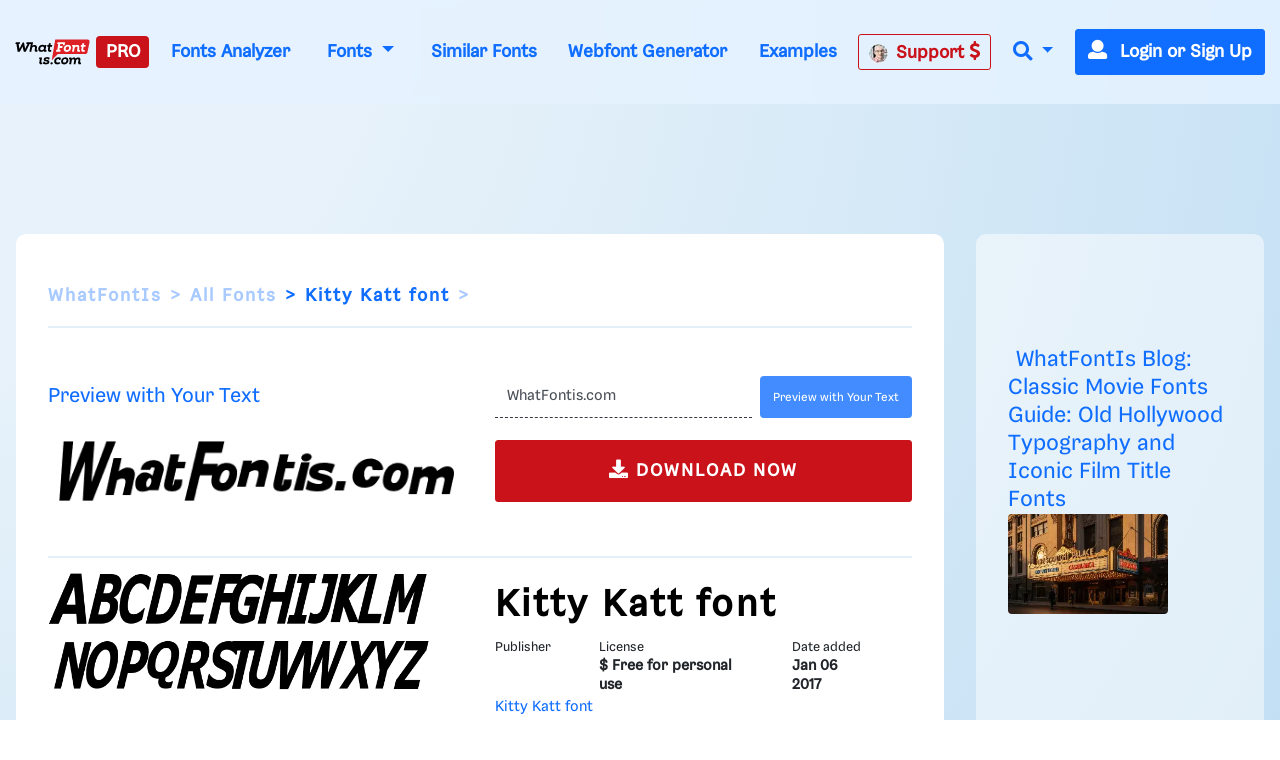

--- FILE ---
content_type: application/javascript; charset=utf-8
request_url: https://fundingchoicesmessages.google.com/f/AGSKWxUCM80M96WgJFb_SWszq-sSYs5fLoPq7IaGv4r1wGEM0orcfOwplFd5A625QMCwY05E-Q3Im71lXKropf9kMuNnU-nUJodtshhc745x5e3UuXAECDSy-gZbSarrnsA6CuzteiDDzcZ0p89RDX6JF6bqcABRx-lFNiRa5WNVTmGXEt1daR726BodmqY=/_/ads2x300new./adsall.-ad-gif1--780x90-/admanagementadvanced.
body_size: -1288
content:
window['11a45e83-93d6-4f61-a60a-9583c907c210'] = true;

--- FILE ---
content_type: text/plain;charset=UTF-8
request_url: https://c.pub.network/v2/c
body_size: -264
content:
07b7e4fb-767a-4687-8cf0-22c8868b906c

--- FILE ---
content_type: text/plain;charset=UTF-8
request_url: https://c.pub.network/v2/c
body_size: -113
content:
92fa85fa-2e12-40a7-96e2-087545dbb970